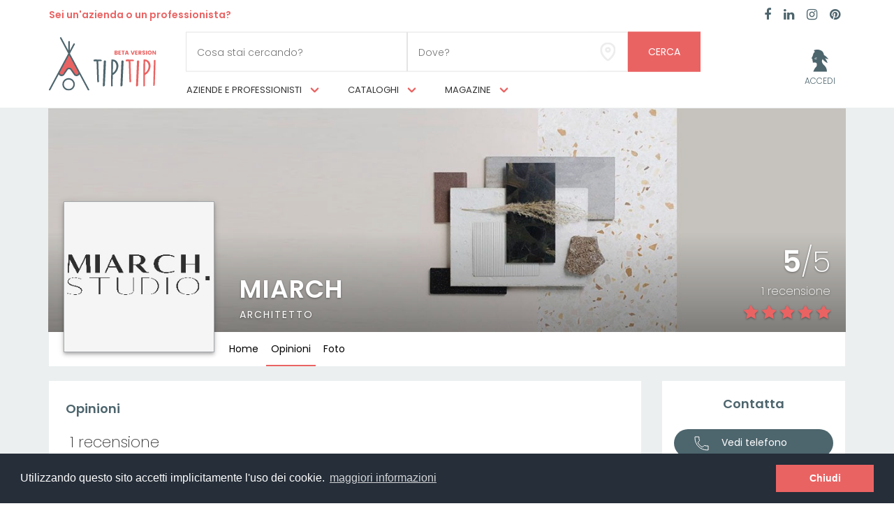

--- FILE ---
content_type: text/html; charset=UTF-8
request_url: https://www.tipitipi.it/miarch/opinioni
body_size: 12141
content:
<!DOCTYPE html>
<html lang="it">

<head>
    <meta charset="utf-8">
    <meta name="viewport" content="width=device-width, initial-scale=1, maximum-scale=1">


    
    <title>MIARCH | Aziende per la Casa | TipiTipi</title>
    <meta name="description" content="Devi ristrutturare / arredare casa? MIARCH. Scegli fra migliaia di Aziende, Professionisti, Produttori e Rivenditori; ricerca per Area Geografica e Competenze.">

    

    <link rel="stylesheet" href="https://www.tipitipi.it/frontend/css/style.css?20181130" id="maincss">

    
    <script src="https://cdnjs.cloudflare.com/ajax/libs/vue/2.4.2/vue.js"></script>

    

    <link rel="stylesheet" type="text/css" href="//cdnjs.cloudflare.com/ajax/libs/cookieconsent2/3.0.3/cookieconsent.min.css" />
    <script src="//cdnjs.cloudflare.com/ajax/libs/cookieconsent2/3.0.3/cookieconsent.min.js"></script>
    <script>
        window.addEventListener("load", function(){
            window.cookieconsent.initialise({
                "palette": {
                    "popup": {
                        "background": "#252e39"
                    },
                    "button": {
                        "background": "#ea6363",
                        "text": "#ffffff"
                    }
                },
                "content": {
                    "message": "Utilizzando questo sito accetti implicitamente l'uso dei cookie. ",
                    "dismiss": "Chiudi",
                    "link": "maggiori informazioni",
                    "href": "https://www.iubenda.com/privacy-policy/8183196/cookie-policy"
                }
            })});
    </script>

        
    

</head>

<body>


<div class="wrapper">
    <div class="tipi-loading fit fixed" style="display: block;" v-show="loading">
        <div class="fit-overlay"></div>
        <div class="tipi-loading__loader" style="background-image: url('https://www.tipitipi.it/frontend/img/rolling.svg');"></div>
    </div>

    <div class="tipi-menu-toggle fit-overlay"></div>

    <header>
        
    
        <div class="main-header bg-white border-color-light-gray bb-1">
            <div class="container full-height">

                <div class="relative full-height">
                    <div class="absolute left top bottom pl-110">

                        <div class="absolute left absolute-centerY full-width mt-10">
                            
                            <a href="https://www.tipitipi.it" title="TipiTipi" class="logo">
                                <img
                                    src="https://www.tipitipi.it/img/logo/tipitipi-logo-color.svg"
                                    alt="TipiTipi"
                                    class="full-width logo"
                                >
                            </a>
                            
                        </div>
                    </div>

                    <div class="fit ml-110 mr-50">

                        <div class="absolute left right absolute-centerY z-index-1 pl-30 pr-30 mt-n-2">
                            
                            <div class="">
                                <div class="row">
                                    <div class="col-lg-11">
                                        <div
            class="tipi-search-bar tipi-search-bar--no-shadow"
            data-url="https://www.tipitipi.it/incrementalsearch"

            data-save-geolocation-url="https://www.tipitipi.it/geolocation"

            data-nogeo="Impossibile recuperare la posizione attuale."

                        data-typology="1"
            
            
                        data-where=""
            data-lat="41.900787"
            data-lng="12.495478"

                        >

        <form action="https://www.tipitipi.it/ricerca" method="get" autocomplete="off" @submit="onSubmit">
        <div class="">
            <template v-for="param in params">
                <input type="hidden" :name="param.name" :value="param.value">
            </template>
            <input type="hidden" name="where" :value="where">
            <input type="hidden" name="lat" :value="geo.lat">
            <input type="hidden" name="lng" :value="geo.lng">

            <input type="hidden" name="word" :value="word">

            <template v-if="categories">
                <template v-for="category in categories[typology]">
                    <input type="hidden" :name="'category['+typology+'][]'" :value="category">
                </template>
            </template>

            <div class="col-sm-5">
                <div class="row">

                    <div class="tipi-input tipi-input--boxed" :class="{'loading': !!$parent.tipsLoading}">
                        <div class="mdl-textfield mdl-textfield--floating-label full-width" :class="{'is-dirty': !!$parent.query || !isEmpty || isFocus, 'is-invalid': $parent.invalidWord}">
                            <input
                                    type="text"
                                    class="mdl-textfield__input"
                                    id="searchQuery"
                                    name="queryWord"
                                    autocomplete="off" autocorrect="off" autocapitalize="off"

                                @keyup="$parent.onWordWrite"
                                
                                @focus="$parent.onWordFocus"
                                @blur="$parent.onWordBlur"
                                v-model="$parent.query"
                                required
                            >
                            <label class="mdl-textfield__label" for="searchQuery">Cosa stai cercando?</label>
                            <span class="mdl-textfield__error" v-html="">error</span>
                        </div>
                        <div class="tipi-input__loading text-right p-10">
                            <div class="mdl-spinner mdl-spinner--single-color mdl-js-spinner is-active"></div>
                        </div>
                    </div>

                </div>
            </div>
            <div class="col-sm-5">
                <div class="row">
                    <div class="tipi-input tipi-input--boxed" :class="{'loading': !!$parent.geoLoading}">
                        <div class="mdl-textfield mdl-textfield--floating-label full-width" :class="{'is-dirty': !!$parent.street || !isEmpty || isFocus, 'is-invalid': $parent.invalidWhere}">
                            <input
                                    type="text"
                                    class="mdl-textfield__input "
                                    id="searchStreet"
                                    name="street"
                                    autocomplete="off" autocorrect="off" autocapitalize="off"

                                    @keydown="$parent.onStreetWrite"
                                    @focus="$parent.onStreetFocus"
                                    @blur="$parent.onStreetBlur"
                                    v-model="$parent.street"

                                    :required="changed"

                                    @change="onChange"
                                    required
                            >
                            <label class="mdl-textfield__label" for="searchStreet">Dove?</label>
                            <span class="mdl-textfield__error" v-html=""></span>
                        </div>
                        <div class="tipi-input__loading text-right p-10">
                            <div class="mdl-spinner mdl-spinner--single-color mdl-js-spinner is-active"></div>
                        </div>
                    </div>
                </div>
                <template v-if="!geoLoading">
                    <button
                            class="tipi-submit tipi-submit--icon full-height"
                            type="button"

                            data-toggle="tooltip"
                            title="Trova la tua posizione"
                            data-placement="bottom"

                            style="position: absolute; right: 0; top: 0; bottom: 0; border-left: solid 0px;"

                        @click="onClickGeolocation"
                        :disabled="disableGeoLocation || geoLoading"
                    >
                        <span class="fit">
                            <img src="https://www.tipitipi.it/frontend/img/icons/geolocation.svg" alt="geolocation" class="fit absolute-centerX full-height">
                        </span>
                    </button>
                </template>
            </div>
            <div class="col-sm-2">
                <div class="row">
                    <button
                            type="submit"
                            class="tipi-submit tipi-submit--secondary  pl-20 pr-20"
                            :disabled="isLoading"
                    >
                        <span class="h5 uppercase">
                            Cerca
                        </span>
                    </button>
                </div>
            </div>
        </div>
        <div class="row">
            <template v-if="showTips">
                <div class="col-sm-10">
                    <div class="">
                        <div class="tipi-autocomplete absolute">
                            <template v-if="!!tips && !!tips.length">
                                <ul>
                                    <template v-for="tip in tips">
                                        <li>
                                            <a href="#" @mousedown="onSuggestionClick(tip, $event)">
                                            <span>{{ tip.word }}</span> in <span class="font-secondary">{{ tip.typologyLabel || tip.areaLabel }}</span>
                                            </a>
                                        </li>
                                    </template>
                                </ul>
                            </template>
                            
                            <template v-else>
                                <template v-if="!tipsLoading">
                                    <div class="h5 font-secondary semi-bold bg-white text-center pt-5 pb-5 pl-10 pr-10 m-0">Nessun risultato trovato</div>
                                </template>
                            </template>
                        </div>
                    </div>
                </div>
            </template>

            <template v-if="showPlaces">
                <div class="col-sm-8 col-sm-offset-4">
                    <div class="">
                        <div class="absolute tipi-autocomplete">
                            <template v-if="!!places && !!places.length">
                                <ul>
                                    <template v-for="place in places">
                                        <li>
                                            <a href="#" class="font-black" @mousedown="onSelectPlace(place, $event)">{{ place.text }}</a>
                                        </li>
                                    </template>

                                </ul>
                            </template>
                            <template v-else>
                                <template v-if="!geoLoading">
                                    <div class="h5 font-secondary semi-bold bg-white text-center pt-5 pb-5 pl-10 pr-10 m-0">Nessun risultato trovato</div>
                                </template>
                            </template>
                        </div>
                    </div>
                </div>
            </template>
        </div>
        </form>
    </div>

                                    </div>
                                </div>

                            </div>
                            
                        </div>

                        <div class="absolute bottom left right pl-20 pr-0">
                            <div>
                                <div class="tipi-menu relative tipi-menu--black mt-5">
    <div class="tipi-menu__item with-content">

        <a class="tipi-menu__item__label block " href="https://www.tipitipi.it/aziende-professionisti" @mouseover="closed = 0;">
            Aziende e professionisti
            <span class="tipi-icon tipi-icon--xsmall ml-7">
                <img src="https://www.tipitipi.it/frontend/img/icons/down-chevron.svg" alt="" class="tipi-icon_icon">
            </span>
        </a>

        <div class="tipi-menu__content" :class="{ 'hidden': closed, 'tipi-menu__content--full': fullMode == 1 }">
            <div class="row">
                <div class="tipi-menu__content__list col-sm-8">
                    <span class="block h5 bold uppercase pb-10">Professionisti e Imprese di servizi</span>

                    <div class="row">
                        <div class="col-sm-6">
                                                                                                                            <a
                                            href="https://www.tipitipi.it/ricerca/architetti"
                                            class="block h5 font-primary light capitalize"
                                            id="1"
                                    >
                                        Architetto 
                                    </a>
                                                                                                                                                                <a
                                            href="https://www.tipitipi.it/ricerca/arredatore"
                                            class="block h5 font-primary light capitalize"
                                            id="28"
                                    >
                                        Arredatore 
                                    </a>
                                                                                                                                                                <a
                                            href="https://www.tipitipi.it/ricerca/designer-dinterni"
                                            class="block h5 font-primary light capitalize"
                                            id="2"
                                    >
                                        Designer D&#039;interni 
                                    </a>
                                                                                                                                                                <a
                                            href="https://www.tipitipi.it/ricerca/ditte-di-traslochi"
                                            class="block h5 font-primary light capitalize"
                                            id="26"
                                    >
                                        Ditta Di Traslochi 
                                    </a>
                                                                                                                                                                <a
                                            href="https://www.tipitipi.it/ricerca/elettricisti"
                                            class="block h5 font-primary light capitalize"
                                            id="17"
                                    >
                                        Elettricista 
                                    </a>
                                                                                                                                                                <a
                                            href="https://www.tipitipi.it/ricerca/fabbri"
                                            class="block h5 font-primary light capitalize"
                                            id="11"
                                    >
                                        Fabbro 
                                    </a>
                                                                                                                                                                <a
                                            href="https://www.tipitipi.it/ricerca/falegnami"
                                            class="block h5 font-primary light capitalize"
                                            id="10"
                                    >
                                        Falegname 
                                    </a>
                                                                                                                                                                <a
                                            href="https://www.tipitipi.it/ricerca/geometri"
                                            class="block h5 font-primary light capitalize"
                                            id="4"
                                    >
                                        Geometra 
                                    </a>
                                                                                                                                                                <a
                                            href="https://www.tipitipi.it/ricerca/giardinieri"
                                            class="block h5 font-primary light capitalize"
                                            id="16"
                                    >
                                        Giardiniere 
                                    </a>
                                                                                                                                                                <a
                                            href="https://www.tipitipi.it/ricerca/idraulici-e-termoidraulici"
                                            class="block h5 font-primary light capitalize"
                                            id="21"
                                    >
                                        Idraulico e Termoidraulico 
                                    </a>
                                                                                        </div><div class="col-sm-6">
                                                                                                                                <a
                                            href="https://www.tipitipi.it/ricerca/imbianchini-e-decoratori"
                                            class="block h5 font-primary light capitalize"
                                            id="7"
                                    >
                                        Imbianchino e Decoratore 
                                    </a>
                                                                                                                                                                <a
                                            href="https://www.tipitipi.it/ricerca/impiantisti-fotovoltaicienergia-solare"
                                            class="block h5 font-primary light capitalize"
                                            id="19"
                                    >
                                        Impiantista Fotovoltaico/Solare 
                                    </a>
                                                                                                                                                                <a
                                            href="https://www.tipitipi.it/ricerca/imprese-di-pulizie"
                                            class="block h5 font-primary light capitalize"
                                            id="41"
                                    >
                                        Impresa di pulizia 
                                    </a>
                                                                                                                                                                <a
                                            href="https://www.tipitipi.it/ricerca/imprese-edili"
                                            class="block h5 font-primary light capitalize"
                                            id="24"
                                    >
                                        Impresa Edile 
                                    </a>
                                                                                                                                                                <a
                                            href="https://www.tipitipi.it/ricerca/ingegneri"
                                            class="block h5 font-primary light capitalize"
                                            id="3"
                                    >
                                        Ingegnere 
                                    </a>
                                                                                                                                                                <a
                                            href="https://www.tipitipi.it/ricerca/restauratori"
                                            class="block h5 font-primary light capitalize"
                                            id="22"
                                    >
                                        Restauratore 
                                    </a>
                                                                                                                                                                <a
                                            href="https://www.tipitipi.it/ricerca/serramentisti"
                                            class="block h5 font-primary light capitalize"
                                            id="9"
                                    >
                                        Serramentista 
                                    </a>
                                                                                                                                                                <a
                                            href="https://www.tipitipi.it/ricerca/tappezzieri"
                                            class="block h5 font-primary light capitalize"
                                            id="15"
                                    >
                                        Tappezziere 
                                    </a>
                                                                                                                                                                <a
                                            href="https://www.tipitipi.it/ricerca/vetrai"
                                            class="block h5 font-primary light capitalize"
                                            id="13"
                                    >
                                        Vetraio 
                                    </a>
                                                                                                                    </div>
                    </div>
                </div>
                <div class="tipi-menu__content__list col-sm-4">
                    <span class="block h5 bold uppercase pb-10">Produttori e rivenditori</span>
                                                                        <a
                                    href="https://www.tipitipi.it/ricerca/arredamento"
                                    class="block h5 font-primary light capitalize"
                                    id="29"
                            >
                                Arredamento 
                            </a>
                                                                                                <a
                                    href="https://www.tipitipi.it/ricerca/bagno"
                                    class="block h5 font-primary light capitalize"
                                    id="30"
                            >
                                Arredo Bagno 
                            </a>
                                                                                                <a
                                    href="https://www.tipitipi.it/ricerca/bricolage"
                                    class="block h5 font-primary light capitalize"
                                    id="42"
                            >
                                Bricolage 
                            </a>
                                                                                                <a
                                    href="https://www.tipitipi.it/ricerca/cucina"
                                    class="block h5 font-primary light capitalize"
                                    id="31"
                            >
                                Cucina 
                            </a>
                                                                                                <a
                                    href="https://www.tipitipi.it/ricerca/decorazione"
                                    class="block h5 font-primary light capitalize"
                                    id="34"
                            >
                                Decorazione 
                            </a>
                                                                                                <a
                                    href="https://www.tipitipi.it/ricerca/giardini-e-terrazzi"
                                    class="block h5 font-primary light capitalize"
                                    id="32"
                            >
                                Giardini e terrazzi 
                            </a>
                                                                                                <a
                                    href="https://www.tipitipi.it/ricerca/illuminazione"
                                    class="block h5 font-primary light capitalize"
                                    id="33"
                            >
                                Illuminazione 
                            </a>
                                                                                                <a
                                    href="https://www.tipitipi.it/ricerca/pavimenti-e-rivestimenti"
                                    class="block h5 font-primary light capitalize"
                                    id="35"
                            >
                                Pavimenti e rivestimenti 
                            </a>
                                                                                                <a
                                    href="https://www.tipitipi.it/ricerca/porte-e-finestre"
                                    class="block h5 font-primary light capitalize"
                                    id="36"
                            >
                                Porte e finestre 
                            </a>
                                                                                                <a
                                    href="https://www.tipitipi.it/ricerca/riscaldamento-e-climatizzazione"
                                    class="block h5 font-primary light capitalize"
                                    id="37"
                            >
                                Riscaldamento e Climatizzazione 
                            </a>
                                                                                                <a
                                    href="https://www.tipitipi.it/ricerca/scale-e-ascensori"
                                    class="block h5 font-primary light capitalize"
                                    id="38"
                            >
                                Scale e Ascensori 
                            </a>
                                                                                                <a
                                    href="https://www.tipitipi.it/ricerca/sicurezza-e-domotica"
                                    class="block h5 font-primary light capitalize"
                                    id="39"
                            >
                                Sicurezza e domotica 
                            </a>
                                            
                </div>
            </div>

        </div>
    </div>
    <div class="tipi-menu__item with-content">
        <a href="https://www.tipitipi.it/cataloghi-arredamento-ristrutturazione-casa" class="tipi-menu__item__label center-block " @mouseover="closed = 0;">
            Cataloghi
            <span class="tipi-icon tipi-icon--xsmall ml-7">
                <img src="https://www.tipitipi.it/frontend/img/icons/down-chevron.svg" alt="" class="tipi-icon_icon">
            </span>
        </a>

        <div class="tipi-menu__content" :class="{ 'hidden': closed, 'tipi-menu__content--full': fullMode == 2 }">
            <div class="row">
                <div class="tipi-menu__content__list col-sm-12">
                    <span class="block h5 bold uppercase pb-10">Cataloghi</span>
                                        <div class="row">
                        <div class="col-sm-4">
                                                                                                                                                            <a
                                            href="https://www.tipitipi.it/cataloghi-arredamento-ristrutturazione-casa/arredamento"
                                            class="block h5 font-primary light capitalize" id="1"

                                            data-area="cataloghi"
                                            data-area-label="cataloghi"
                                            data-section="categories"
                                            data-word="arredamento"
                                            data-query="Arredamento"
                                            data-url="https://www.tipitipi.it/cataloghi-arredamento-ristrutturazione-casa"
                                    >
                                        Arredamento
                                    </a>
                                                                                                                                                                <a
                                            href="https://www.tipitipi.it/cataloghi-arredamento-ristrutturazione-casa/bagno"
                                            class="block h5 font-primary light capitalize" id="7"

                                            data-area="cataloghi"
                                            data-area-label="cataloghi"
                                            data-section="categories"
                                            data-word="bagno"
                                            data-query="Bagno"
                                            data-url="https://www.tipitipi.it/cataloghi-arredamento-ristrutturazione-casa"
                                    >
                                        Bagno
                                    </a>
                                                                                                                                                                <a
                                            href="https://www.tipitipi.it/cataloghi-arredamento-ristrutturazione-casa/cucina"
                                            class="block h5 font-primary light capitalize" id="16"

                                            data-area="cataloghi"
                                            data-area-label="cataloghi"
                                            data-section="categories"
                                            data-word="cucina"
                                            data-query="Cucina"
                                            data-url="https://www.tipitipi.it/cataloghi-arredamento-ristrutturazione-casa"
                                    >
                                        Cucina
                                    </a>
                                                                                                                                                                <a
                                            href="https://www.tipitipi.it/cataloghi-arredamento-ristrutturazione-casa/giardini-e-terrazzi"
                                            class="block h5 font-primary light capitalize" id="22"

                                            data-area="cataloghi"
                                            data-area-label="cataloghi"
                                            data-section="categories"
                                            data-word="giardini-e-terrazzi"
                                            data-query="Giardini e Terrazzi"
                                            data-url="https://www.tipitipi.it/cataloghi-arredamento-ristrutturazione-casa"
                                    >
                                        Giardini e Terrazzi
                                    </a>
                                                                                                                        </div><div class="col-sm-4">
                                                                                                    <a
                                            href="https://www.tipitipi.it/cataloghi-arredamento-ristrutturazione-casa/illuminazione"
                                            class="block h5 font-primary light capitalize" id="29"

                                            data-area="cataloghi"
                                            data-area-label="cataloghi"
                                            data-section="categories"
                                            data-word="illuminazione"
                                            data-query="Illuminazione"
                                            data-url="https://www.tipitipi.it/cataloghi-arredamento-ristrutturazione-casa"
                                    >
                                        Illuminazione
                                    </a>
                                                                                                                                                                <a
                                            href="https://www.tipitipi.it/cataloghi-arredamento-ristrutturazione-casa/decorazione"
                                            class="block h5 font-primary light capitalize" id="32"

                                            data-area="cataloghi"
                                            data-area-label="cataloghi"
                                            data-section="categories"
                                            data-word="decorazione"
                                            data-query="Decorazione"
                                            data-url="https://www.tipitipi.it/cataloghi-arredamento-ristrutturazione-casa"
                                    >
                                        Decorazione
                                    </a>
                                                                                                                                                                <a
                                            href="https://www.tipitipi.it/cataloghi-arredamento-ristrutturazione-casa/pavimenti-e-rivestimenti"
                                            class="block h5 font-primary light capitalize" id="38"

                                            data-area="cataloghi"
                                            data-area-label="cataloghi"
                                            data-section="categories"
                                            data-word="pavimenti-e-rivestimenti"
                                            data-query="Pavimenti e Rivestimenti"
                                            data-url="https://www.tipitipi.it/cataloghi-arredamento-ristrutturazione-casa"
                                    >
                                        Pavimenti e Rivestimenti
                                    </a>
                                                                                                                                                                <a
                                            href="https://www.tipitipi.it/cataloghi-arredamento-ristrutturazione-casa/porte-scale-e-finestre"
                                            class="block h5 font-primary light capitalize" id="41"

                                            data-area="cataloghi"
                                            data-area-label="cataloghi"
                                            data-section="categories"
                                            data-word="porte-scale-e-finestre"
                                            data-query="Porte, Scale e Finestre"
                                            data-url="https://www.tipitipi.it/cataloghi-arredamento-ristrutturazione-casa"
                                    >
                                        Porte, Scale e Finestre
                                    </a>
                                                                                                                        </div><div class="col-sm-4">
                                                                                                    <a
                                            href="https://www.tipitipi.it/cataloghi-arredamento-ristrutturazione-casa/tech"
                                            class="block h5 font-primary light capitalize" id="46"

                                            data-area="cataloghi"
                                            data-area-label="cataloghi"
                                            data-section="categories"
                                            data-word="tech"
                                            data-query="Tech"
                                            data-url="https://www.tipitipi.it/cataloghi-arredamento-ristrutturazione-casa"
                                    >
                                        Tech
                                    </a>
                                                                                                                                                                <a
                                            href="https://www.tipitipi.it/cataloghi-arredamento-ristrutturazione-casa/riscaldamento-e-climatizzazione"
                                            class="block h5 font-primary light capitalize" id="49"

                                            data-area="cataloghi"
                                            data-area-label="cataloghi"
                                            data-section="categories"
                                            data-word="riscaldamento-e-climatizzazione"
                                            data-query="Riscaldamento e Climatizzazione"
                                            data-url="https://www.tipitipi.it/cataloghi-arredamento-ristrutturazione-casa"
                                    >
                                        Riscaldamento e Climatizzazione
                                    </a>
                                                                                    </div>
                    </div>

                </div>
            </div>

            
        </div>

    </div>
    
    <div class="tipi-menu__item with-content">
        <a href="https://www.tipitipi.it/magazine" class="tipi-menu__item__label center-block" @mouseover="closed = 0;">
            Magazine
            <span class="tipi-icon tipi-icon--xsmall ml-7">
                <img src="https://www.tipitipi.it/frontend/img/icons/down-chevron.svg" alt="" class="tipi-icon_icon">
            </span>
        </a>

        <div class="tipi-menu__content magazine" :class="{ 'hidden': closed, 'tipi-menu__content--full': fullMode == 2 }">
            <div class="row">
                <div class="tipi-menu__content__list col-sm-12">
                    <div class="row">
                        <div class="col-sm-12 text-right">
                                                        								<a
	                                href="https://www.tipitipi.it/magazine/category/arredare/"
	                                class="block h5 font-primary light capitalize" id="Arredare"
	
	                                data-area="magazine"
	                                data-area-label="magazine"
	                                data-section="categories"
	                                data-word="Arredare"
	                                data-query="Arredare"
	                                data-url="https://www.tipitipi.it/magazine/category/arredare/"
                                >
                                    Arredare
                                </a>
                            								<a
	                                href="https://www.tipitipi.it/magazine/category/decorare-e-fai-da-te/"
	                                class="block h5 font-primary light capitalize" id="Decorare e fai da te"
	
	                                data-area="magazine"
	                                data-area-label="magazine"
	                                data-section="categories"
	                                data-word="Decorare e fai da te"
	                                data-query="Decorare e fai da te"
	                                data-url="https://www.tipitipi.it/magazine/category/decorare-e-fai-da-te/"
                                >
                                    Decorare e fai da te
                                </a>
                            								<a
	                                href="https://www.tipitipi.it/magazine/category/eventi-e-fiere/"
	                                class="block h5 font-primary light capitalize" id="Eventi e Fiere"
	
	                                data-area="magazine"
	                                data-area-label="magazine"
	                                data-section="categories"
	                                data-word="Eventi e Fiere"
	                                data-query="Eventi e Fiere"
	                                data-url="https://www.tipitipi.it/magazine/category/eventi-e-fiere/"
                                >
                                    Eventi e Fiere
                                </a>
                            								<a
	                                href="https://www.tipitipi.it/magazine/category/giardini-e-terrazzi/"
	                                class="block h5 font-primary light capitalize" id="Giardini e terrazzi"
	
	                                data-area="magazine"
	                                data-area-label="magazine"
	                                data-section="categories"
	                                data-word="Giardini e terrazzi"
	                                data-query="Giardini e terrazzi"
	                                data-url="https://www.tipitipi.it/magazine/category/giardini-e-terrazzi/"
                                >
                                    Giardini e terrazzi
                                </a>
                            								<a
	                                href="https://www.tipitipi.it/magazine/category/guide-alla-ristrutturazione/"
	                                class="block h5 font-primary light capitalize" id="Guide alla ristrutturazione"
	
	                                data-area="magazine"
	                                data-area-label="magazine"
	                                data-section="categories"
	                                data-word="Guide alla ristrutturazione"
	                                data-query="Guide alla ristrutturazione"
	                                data-url="https://www.tipitipi.it/magazine/category/guide-alla-ristrutturazione/"
                                >
                                    Guide alla ristrutturazione
                                </a>
                            								<a
	                                href="https://www.tipitipi.it/magazine/category/normative-e-leggi/"
	                                class="block h5 font-primary light capitalize" id="Normative e leggi"
	
	                                data-area="magazine"
	                                data-area-label="magazine"
	                                data-section="categories"
	                                data-word="Normative e leggi"
	                                data-query="Normative e leggi"
	                                data-url="https://www.tipitipi.it/magazine/category/normative-e-leggi/"
                                >
                                    Normative e leggi
                                </a>
                                                    </div>
                    </div>

                </div>
            </div>

            
        </div>

    </div>
   

</div>                            </div>
                        </div>

                    </div>

                    <div class="absolute right top bottom pr-50">

                        
                        <div class="absolute left right absolute-centerY full-width text-right pt-15 mt-10">
                            <div class="dropdown pull-right">
                                                                    <a href="https://www.tipitipi.it/login" >
                                        <div class="tipi-icon tipi-icon--small mr-10">
                                            <img src="https://www.tipitipi.it/img/icons/user.svg" class="tipi-icon__icon center-block img-responsive m-0" >
                                            <div class="h6 light font-primary uppercase text-center mt-5">
                                                Accedi
                                            </div>
                                        </div>
                                    </a>
                                                            </div>
                        </div>
                        

                    </div>

                    <div class="absolute left text-center">
                        <div class="h5 line-height-25 mt-3 mb-0">
                            <a href="https://www.tipitipi.it/pacchetti-aziende-professionisti">
                                <span class="h5 light font-secondary bold">
                                    Sei un'azienda o un professionista?
                                </span>
                            </a>
                        </div>
                    </div>

                    <div class="absolute right text-right">
                        <div class="mt-8">
                            <a href="https://www.facebook.com/TipiTipiItalia/" target="_blank" class="m-5" title="Facebook" rel="nofollow">
                            <span class="h4 font-primary m-0">
                                <i class="fa fa-facebook" aria-hidden="true"></i>
                            </span>
                            </a>
                            <a href="https://www.linkedin.com/company/tipi-tipi-italia/" target="_blank" class="m-5" title="Linkedin" rel="nofollow">
                            <span class="h4 font-primary m-0">
                                <i class="fa fa-linkedin" aria-hidden="true"></i>
                            </span>
                            </a>
                            <a href="https://www.instagram.com/tipitipi_italia/" target="_blank" class="m-5" title="Instagram" rel="nofollow">
                            <span class="h4 font-primary m-0">
                                <i class="fa fa-instagram" aria-hidden="true"></i>
                            </span>
                            </a>
                            <a href="https://it.pinterest.com/tipitipiitalia/ " target="_blank" class="m-5" title="Pinterest" rel="nofollow">
                            <span class="h4 font-primary m-0">
                                <i class="fa fa-pinterest" aria-hidden="true"></i>
                            </span>
                            </a>
                        </div>
                    </div>
                </div>
            </div>
        </div>
    
    </header>


    <!-- Main section-->
    <section class="content  ">
            <div class="bg-light-gray">
        <div class="relative bg-cover tipi-company-cover" >

    

    <div class="container relative full-height ">

        <div class="fit ml-10 mr-10">
            <div class="fit bg-cover" style="background-image: url(/uploads/retails/cover/17837-miarch-1521289489.jpg);"></div>
            <div class="fit cover-border"></div>
        </div>

        <div class="absolute full-width pl-15 z-index-1 pr-35">
            <div class="row">
                <div class="col-sm-7">
                                    </div>
                <div class="col-sm-5 ">
                    <div class="text-right">
                                                    
                            <div style="display: none;">
                                <div class="tipi-form-ajax" id="socialForm" data-component="FormAjax">
    <form action="https://www.tipitipi.it/services/17837/updatePersonalData" method="POST" @submit.prevent="submit">
        <input type="hidden" name="referral" value="https://www.tipitipi.it/miarch/opinioni">

        
        
        
                                <div class="row">
                            <div class="col-sm-4">
                    <div class="tipi-input">
                        <div class="mdl-textfield mdl-js-textfield mdl-textfield--floating-label">
                            <input
                                    class="mdl-textfield__input"
                                    type="text"
                                    id="edit-website-facebook"
                                    name="social_link[facebook]"
                                    value=""
                            >
                            <label class="mdl-textfield__label" for="ledit-website-facebook">Link facebook</label>
                        </div>
                    </div>
                </div>
                            <div class="col-sm-4">
                    <div class="tipi-input">
                        <div class="mdl-textfield mdl-js-textfield mdl-textfield--floating-label">
                            <input
                                    class="mdl-textfield__input"
                                    type="text"
                                    id="edit-website-linkedin"
                                    name="social_link[linkedin]"
                                    value=""
                            >
                            <label class="mdl-textfield__label" for="ledit-website-linkedin">Link linkedin</label>
                        </div>
                    </div>
                </div>
                            <div class="col-sm-4">
                    <div class="tipi-input">
                        <div class="mdl-textfield mdl-js-textfield mdl-textfield--floating-label">
                            <input
                                    class="mdl-textfield__input"
                                    type="text"
                                    id="edit-website-instagram"
                                    name="social_link[instagram]"
                                    value=""
                            >
                            <label class="mdl-textfield__label" for="ledit-website-instagram">Link instagram</label>
                        </div>
                    </div>
                </div>
                            <div class="col-sm-4">
                    <div class="tipi-input">
                        <div class="mdl-textfield mdl-js-textfield mdl-textfield--floating-label">
                            <input
                                    class="mdl-textfield__input"
                                    type="text"
                                    id="edit-website-twitter"
                                    name="social_link[twitter]"
                                    value=""
                            >
                            <label class="mdl-textfield__label" for="ledit-website-twitter">Link twitter</label>
                        </div>
                    </div>
                </div>
                            <div class="col-sm-4">
                    <div class="tipi-input">
                        <div class="mdl-textfield mdl-js-textfield mdl-textfield--floating-label">
                            <input
                                    class="mdl-textfield__input"
                                    type="text"
                                    id="edit-website-pinterest"
                                    name="social_link[pinterest]"
                                    value=""
                            >
                            <label class="mdl-textfield__label" for="ledit-website-pinterest">Link pinterest</label>
                        </div>
                    </div>
                </div>
                            <div class="col-sm-4">
                    <div class="tipi-input">
                        <div class="mdl-textfield mdl-js-textfield mdl-textfield--floating-label">
                            <input
                                    class="mdl-textfield__input"
                                    type="text"
                                    id="edit-website-youtube"
                                    name="social_link[youtube]"
                                    value=""
                            >
                            <label class="mdl-textfield__label" for="ledit-website-youtube">Link youtube</label>
                        </div>
                    </div>
                </div>
                        </div>
        
        <div
                class="h6 mt-10 mb-10"
                :class="{'font-secondary': isError, 'font-primary': !isError}"
                v-if="msg"
                v-html="msg"
        ></div>

        <div class="text-center mt-20">
            <button
                type="submit"
                class="tipi-button tipi-button--primary text-center pl-30 pr-30"
                :disabled="loading"
            >
                <span>SALVA</span>
            </button>
        </div>

    </form>

</div>                            </div>
                                            </div>
                    <div class="text-right mt-15">
                                                                                                                                                                    </div>
                </div>
            </div>
        </div>

        <div class="absolute bottom left right h1 mt-0 mb-0 ml-10 mr-10 height-60">

            <div class="clearfix">

                <div class="relative pull-left width-60 height-60" id="retailPhoto">

                                                <div class="fit bg-white mdl-shadow--4dp b-1 border-color-silver mt-8 mb-n-8">
                                <img src="/uploads/retails/thumbs/17837-miarch-1521287384.jpg" alt="MIARCH" class="absolute absolute-center max-full-width">
                                <img src="https://www.tipitipi.it/frontend/img/ratio_1to1.png" alt="MIARCH" class="invisible img-responsive full-width">
                            </div>
                                            </div>
                <div class="relative pull-left height-60 width-180">
                    <div class="absolute bottom left text-shadow ml-10">
                        <h1 class="bold font-white h1 bold" style="letter-spacing:1px;">MIARCH</h1>
                        <h2 class="font-white text-uppercase pb-5 h5" style="letter-spacing: 2px;">Architetto</h2>

                                            </div>
                </div>

                                    <div class="relative pull-right height-60">
                        <div class="absolute bottom right width-60 text-shadow pb-1">

                            <a
                                    class="tipi-edit-link white-hover"
                                                                    href="#loginAlert"
                                    @click.prevent="showEdit('#loginAlert', 'Effettua il login')"
                                                            >
                                <div class="h1 light font-white text-right">
                                    <span class="large font-white">
                                        <b class="bold">5</b><span class="super-light">/5</span>
                                    </span>
                                </div>
                                <div class="p poppins super-light font-white text-right">
                                    1 recensione
                                </div>
                                <div class="h3 text-right mt-5 mb-5">
                                                                            <i
                                                class="fa fa-star font-secondary"
                                                aria-hidden="true"
                                        ></i>
                                                                            <i
                                                class="fa fa-star font-secondary"
                                                aria-hidden="true"
                                        ></i>
                                                                            <i
                                                class="fa fa-star font-secondary"
                                                aria-hidden="true"
                                        ></i>
                                                                            <i
                                                class="fa fa-star font-secondary"
                                                aria-hidden="true"
                                        ></i>
                                                                            <i
                                                class="fa fa-star font-secondary"
                                                aria-hidden="true"
                                        ></i>
                                                                    </div>
                            </a>

                        </div>

                    </div>
                            </div>


        </div>
    </div>
</div>




<div class="">

    <div class="container ">

        <div class="" data-top="60" data-selector="#stickyHeader" :style="'min-height: '+height+'px;'">

            <div class="bg-white" :class="{'fixed left right z-index-10': isSticky}" :style="isSticky ? 'top: 60px;' : ''" id="stickyHeader">
                <div class="row">
                                            <div class="pull-left h1 width-60 ml-5 mr-5">
                        </div>
                                        <div class="pull-left ml-5 mr-5">
                        <div class="pl-5 pr-5&quot;" id="retailSubmenu">
                            <div class="tipi-submenu">
    <ul class="list-inline no-wrap">
        <li class="" id="menuItemHome">
            <a href="https://www.tipitipi.it/miarch" class="h5 ml-5 mr-5 center-block line-height-35 full-height text-center mt-0 mb-0">
                Home
            </a>
        </li>
        <li class="active" id="menuItemComments">
            <a
                    href="https://www.tipitipi.it/miarch/opinioni"
                                        class="h5 ml-5 mr-5 center-block line-height-35 full-height text-center mt-0 mb-0"
            >
                Opinioni
            </a>
        </li>
                            <li class="" id="menuItemPhoto">
                <a href="https://www.tipitipi.it/miarch/foto" class="h5 ml-5 mr-5 center-block line-height-35 full-height text-center mt-0 mb-0">
                    Foto
                </a>
            </li>
                                            </ul>
</div>



                        </div>
                    </div>

                    
                </div>
            </div>

        </div>

    </div>

</div>


        <div id="!recensioni" class="absolute left right pt-50 mt-n-50 invisible"></div>

        <div class="container pt-10 pb-10">
            <div class="row">
                <div class="col-sm-9">

                    <div class="tipi-panel tipi-panel--no-shadow">
                        <h4 class="tipi-panel__title">
                            Opinioni
                        </h4>
                        <div class="tipi-panel__content">

                            <div class="">
                                <h3 class="h3 super-light mt-0 mb-10">&nbsp;1 recensione</h3>

                                                                                                            <a
                                                class="tipi-button tipi-button--primary pl-10 pr-10"
                                                href="https://www.tipitipi.it/login"
                                        >
                                            Scrivi una recensione
                                        </a>
                                                                                                </div>

                            <div class="mt-40">
                                <div class="row">
                                                                            <div class="col-xs-12 col-sm-6">
                                            <div class="tipi-comment ">

    <div class="row">
        <div class="col-xs-3 col-sm-3 pr-0">
            <img src="https://www.tipitipi.it/img/icons/user-default.svg" alt="" class="img-responsive img-circle border-color-silver b-1">

            <div class="h6 font-primary light text-center mt-10 mb-10">
                marta 
            </div>
        </div>
        <div class="col-xs-9 col-sm-9">
            <div class="h4 m-0">
                                    <i
                        class="fa font-secondary fa-star "
                        aria-hidden="true"
                    ></i>
                                    <i
                        class="fa font-secondary fa-star "
                        aria-hidden="true"
                    ></i>
                                    <i
                        class="fa font-secondary fa-star "
                        aria-hidden="true"
                    ></i>
                                    <i
                        class="fa font-secondary fa-star "
                        aria-hidden="true"
                    ></i>
                                    <i
                        class="fa font-secondary fa-star "
                        aria-hidden="true"
                    ></i>
                            </div>

            <h4 class="h5 font-primary bold mt-5">Professionalità, Disponibilità e Gentilezza</h4>
            <div class="h6 roboto light">
                <time datetime="2018-03-21 15:53:01">21 Marzo 2018</time>
            </div>
            <p class="h5 font-primary super-light line-height-15">Grazie alla consulenza di Miarch sono riuscita a sfruttare al meglio gli spazi della mia nuova abitazione. Sono stata estremamente soddisfatta del risultato finale che è stato ben superiore alle mie aspettative. </p>
        </div>
    </div>
    </div>




                                        </div>
                                                                                                            </div>
                            </div>

                        </div>
                    </div>


                </div>
                                    <div class="col-sm-3">
                        <div class="tipi-panel tipi-panel--no-shadow p-5">
        <h4 class="tipi-panel__title no-border text-center hidden-xs">Contatta</h4>
        <div class="tipi-panel__content">
                                                <div class="mb-10">
                        <div class="tipi-form-ajax">
                            <form action="https://www.tipitipi.it/services/17837/phone" method="post">
                                <input type="hidden" name="referral" value="https://www.tipitipi.it/miarch/opinioni">
                                <template v-if="!!disableSubmit || !!msg">
                                    <div class="tipi-button tipi-button--border opacity-1 disabled full-width">
                                        <template v-if="!!disableSubmit || !!msg">
                                            <span class="font-secondary bold letter-spacing-2 cursor-reset">
                                                {{ msg }}
                                            </span>
                                        </template>
                                        <template v-else>
                                            <span class="font-secondary bold letter-spacing-2 cursor-reset">
                                                caricamento...
                                            </span>
                                        </template>
                                    </div>
                                </template>
                                <template v-else>
                                    <button
                                            type="submit"
                                            class="tipi-button tipi-button--primary text-left full-width"
                                            @click.prevent="submit()"
                                            :disabled="!!disableSubmit || !!msg"

                                            data-ga
                                            data-ga-category="retail"
                                            data-ga-action="getPhone_logged"
                                            data-ga-label="17837"
                                    >
                                        <div class="tipi-icon">
                                            <img src="https://www.tipitipi.it/frontend/img/icons/phone.svg" alt="telefono" class="tipi-icon__icon height-15 m-0">
                                            <span class="semi-bold ml-10">
                                                <template v-if="msg">
                                                    <span>{{ msg }}</span>
                                                </template>
                                                <template v-else>
                                                    <span>Vedi telefono</span>
                                                </template>
                                            </span>
                                        </div>
                                    </button>
                                </template>
                            </form>
                        </div>
                    </div>
                                                    <div>
                        <a
                                class="tipi-edit-link tipi-button tipi-button--primary full-width text-left pl-20"

                                href="#loginAlert"
                                @click.prevent="showEdit('#loginAlert', 'Effettua il login')"

                                data-ga
                                data-ga-category="retail"
                                data-ga-action="openContact_guest"
                                data-ga-label="17837"
                        >
                            <div class="tipi-icon">
                                <img src="https://www.tipitipi.it/frontend/img/icons/pencil.svg" alt="telefono" class="tipi-icon__icon height-15 m-0">
                                <span class="semi-bold ml-10">Richiedi preventivo</span>
                            </div>
                        </a>
                    </div>
                            
        </div>
    </div>



    <div class="tipi-panel tipi-panel--no-shadow p-5">

        <h4 class="tipi-panel__title no-border text-center hidden-xs pb-0">Sito Web</h4>
        <div class="">

                                                <div class="dropdown text-center">
                        <a
                                href="#"
                                class="dropdown-toggle"

                                data-toggle="dropdown"
                                aria-haspopup="true"
                                aria-expanded="true"
                        >
                                <span class="h5 font-primary line-height-35 text-center">
                                                                            <a href="http://www.miarchstudio.com" class="link-primary" rel="nofollow" target="_blank">
                                            <span class="font-primary h5">
                                                www.miarchstudio.com
                                            </span>
                                        </a>
                                                                    </span>
                        </a>
                                            </div>
                                        </div>
    </div>


    <div class="mt-10 mb-10">
        	        <div>

                                    <a
                            class="tipi-edit-link tipi-favourite-link hover-container tipi-button full-width text-left pl-8 pr-8"

                            href="#loginAlert"
                            @click.prevent="showEdit('#loginAlert', 'Effettua il login')"
                    >
                        <div class="inline-block h3 moveY-10 pl-1 pr-5 m-0">
                            <img src="https://www.tipitipi.it/frontend/img/icons/icon-favourite-red.svg" class="hover-show">
                            <img src="https://www.tipitipi.it/frontend/img/icons/icon-favourite.svg" class="hover-hide">
                        </div>
                        <span class="h5 light">
                            Aggiungi ai preferiti
                        </span>
                        <span class="h3 semi-bold pull-right pt-1 m-0"> > </span>
                        <hr class="mb-0">
                    </a>
                

	        </div>
                <div>
            <a href="#" class="addthis_button_compact tipi-button full-width text-left pl-8 pr-8">
            <span class="h5 pr-10">
                <img src="https://www.tipitipi.it/img/icons/share.svg" alt="">
            </span>
                <span class="h5 light">Condividi sui social</span>
                <span class="h3 semi-bold pull-right pt-0 m-0"> > </span>
                <hr class="mb-0">
            </a>
        </div>
        <div class="addthis_button_compact">
            <a href="#" class="addthis_button_email tipi-button full-width text-left pl-8 pr-8">
            <span class="h5 pr-10">
                <img src="https://www.tipitipi.it/img/icons/mail.svg" alt="">
            </span>
            <span class="h5 light">
                Condividi via email
            </span>
                <span class="h3 semi-bold pull-right pt-0 m-0"> > </span>
            </a>
        </div>
    </div>

    

    <div class="mt-10 mb-10">
        <div class="tipi-panel tipi-panel--no-shadow p-5" id="ratings">
            <h4 class="tipi-panel__title no-border text-center hidden-xs">Recensioni degli utenti</h4>
            <div class="tipi-panel__content">

                <a
                    class="tipi-edit-link black-hover"
                                            href="#loginAlert"
                        @click.prevent="showEdit('#loginAlert', 'Effettua il login')"
                    
                >
                    <div class="h3 text-center">
                        <span class="font-black bold">5</span> / <span class="light">5</span>
                    </div>

                    <div class="h2 text-center">
                                                    <i
                                    class="fa font-secondary fa-star "
                                    aria-hidden="true"
                            ></i>
                                                    <i
                                    class="fa font-secondary fa-star "
                                    aria-hidden="true"
                            ></i>
                                                    <i
                                    class="fa font-secondary fa-star "
                                    aria-hidden="true"
                            ></i>
                                                    <i
                                    class="fa font-secondary fa-star "
                                    aria-hidden="true"
                            ></i>
                                                    <i
                                    class="fa font-secondary fa-star "
                                    aria-hidden="true"
                            ></i>
                                            </div>

                    <div class="text-center">
                        <span class="h6">1 recensione</span>
                    </div>
                </a>

                                <div class="mt-10">
                    <table class="table">
                                                    <tr class="font-secondary">
                                <td class="no-border">
                                    <nobr>5 stelle</nobr>
                                </td>
                                <td class="no-border full-width pl-0 pr-0">
                                    <div class="inline-block bg-secondary height-5 border-radius-5" style="width:100%;"></div>
                                </td>
                                <td class="no-border pr-0">
                                    1
                                </td>
                            </tr>
                                                    <tr class="">
                                <td class="no-border">
                                    <nobr>4 stelle</nobr>
                                </td>
                                <td class="no-border full-width pl-0 pr-0">
                                    <div class="inline-block bg-secondary height-5 border-radius-5" style="width:1%;"></div>
                                </td>
                                <td class="no-border pr-0">
                                    0
                                </td>
                            </tr>
                                                    <tr class="">
                                <td class="no-border">
                                    <nobr>3 stelle</nobr>
                                </td>
                                <td class="no-border full-width pl-0 pr-0">
                                    <div class="inline-block bg-secondary height-5 border-radius-5" style="width:1%;"></div>
                                </td>
                                <td class="no-border pr-0">
                                    0
                                </td>
                            </tr>
                                                    <tr class="">
                                <td class="no-border">
                                    <nobr>2 stelle</nobr>
                                </td>
                                <td class="no-border full-width pl-0 pr-0">
                                    <div class="inline-block bg-secondary height-5 border-radius-5" style="width:1%;"></div>
                                </td>
                                <td class="no-border pr-0">
                                    0
                                </td>
                            </tr>
                                                    <tr class="">
                                <td class="no-border">
                                    <nobr>1 stella</nobr>
                                </td>
                                <td class="no-border full-width pl-0 pr-0">
                                    <div class="inline-block bg-secondary height-5 border-radius-5" style="width:1%;"></div>
                                </td>
                                <td class="no-border pr-0">
                                    0
                                </td>
                            </tr>
                                            </table>

                </div>
                
                <div class="mt-10 mb-10">
                                                                <a
                                class="tipi-edit-link tipi-button tipi-button--primary full-width"
                                href="#loginAlert"
                                @click.prevent="showEdit('#loginAlert', 'Effettua il login')"
                        >
                            Scrivi una recensione
                        </a>
                                                        </div>

                
            </div>
        </div>
    </div>
                    </div>
                            </div>
        </div>


    </div>

    <div class="bg-white pt-30 pb-30">

    <div class="container">
        <div class="relative h1 m-0">

            <div class="clearfix">

                                <div class="relative pull-left width-45 height-45">
                    <a href="https://www.tipitipi.it/miarch">
                        <div class="fit bg-white border-color-silver mdl-shadow--4dp b-1">
                            <img src="/uploads/retails/thumbs/17837-miarch-1521287384.jpg" alt="MIARCH" class="absolute absolute-center max-full-width">
                            <img src="https://www.tipitipi.it/frontend/img/ratio_1to1.png" alt="MIARCH" class="invisible img-responsive full-width">
                        </div>
                    </a>
                </div>
                
                <div class="absolute absolute-centerY pl-45">

                    <div class="relative pull-left full-height pl-10 pr-10">
                        <h4 class="h2 light font-primary line-height-10 m-0">
                            Ricevi un preventivo da <br>
                            <b class="bold line-height-15">MIARCH</b>
                        </h4>
                    </div>

                    <div class="relative pull-left full-height">
                                                    <a
                                    href="#loginAlerrt"
                                    class="tipi-edit-link tipi-button tipi-button--primary mt-2"

                                    @click.prevent="showEdit('#loginAlert', 'Effettua il login')"
                            >
                                <span class="light">Richiedi un preventivo gratuito</span>
                            </a>
                                            </div>
                </div>

            </div>
        </div>
    </div>

</div>
    </section>
    <!-- Page footer-->

    

    
    <div class="tipi-modal">

    <div class="tipi-modal__overlay modal fade" tabindex="-1" role="dialog">

        <div class="tipi-modal__dialog" :class="{'tipi-modal__dialog--full': fullWidth, 'tipi-modal__dialog--mid': midWidth}" role="document">
            <div class="tipi-modal__content">
                <div class="tipi-modal__header " v-show="!hideHeader">
                    <button
                            type="button"
                            class="close"
                            data-dismiss="modal"
                            aria-label="Close"
                            v-if="showClose"
                    >
                        <span class="h2">
                            <i class="fa fa-times" aria-hidden="true"></i>
                        </span>

                    </button>
                    <template v-if="title">
                        <h4 class="tipi-modal__title font-primary bold h4">{{ title }}</h4>
                    </template>
                </div>

                <div class="h5 line-height-20 p-10 m-0" v-html="body" v-show="!!body">

                </div>

                <div class="tipi-modal__body" v-show="!body">
                    
                </div>


                <div class="tipi-modal__footer" v-show="!hideFooter">
                    <div class="clearfix">
                        <div class="pull-left">
                            <button
                                    type="button"
                                    class="tipi-button tipi-button--default"
                                    data-dismiss="modal"
                                    @click="onReject"

                                    v-if="showReject"
                            >
                                {{ rejectLabel }}
                            </button>
                        </div>
                        <div class="pull-right">
                            <button
                                    type="button"
                                    class="tipi-button tipi-button--secondary"
                                    @click="onConfirm"

                                    v-if="showConfirm"
                            >
                                {{ confirmLabel }}
                            </button>
                        </div>
                    </div>

                </div>
            </div>
        </div>

    </div>

</div>


    <div
    class="tipi-snackbar"
    :class="{'tipi-snackbar--open': !!isOpened}"

        data-content=""
            data-auto-open="0"
            data-open-delay="500"
            data-close-delay="7000"
    >

    <div class="tipi-snackbar__text">
        <span class="h3 super-light" v-html="content"></span>
    </div>

    <div class="absolute to right absolute-centerY mr-20">
        <a
            href="#"
            class="tipi-button tipi-button--white tipi-button--border border-color-secondary"
            @click.prevent="close()"
        >
            <span class="font-secondary uppercase">Ok</span>
        </a>
    </div>


    

</div>
    <footer>
        
    <div style="display:none;">
    <div id="loginAlert">

        
        <p class="h3 font-primary text-center">
            Per accedere a questa funzione devi essere un utente registrato.
        </p>
        <div class="text-center mt-20 mb-10">
            <a href="https://www.tipitipi.it/login" class="tipi-button tipi-button--secondary">
                <span>Effettua il Login</span>
            </a>
        </div>
    </div>
</div>

            <div class="footer">

    <div class="container-fluid bg-secondary pl-5 pr-5 pt-25 pb-20">
        <div class="container">
            <div class="row">
                                    <div class="col-sm-3">
                        <h5 class="h4 font-white bold">Utenti</h5>
                        <p class="mt-10">
                            <a href="https://www.tipitipi.it/come-funziona" class="h6 font-white light">Come funziona</a><br> 
                            <a href="https://www.tipitipi.it/aziende-professionisti" class="h6 font-white light">Trova Professionisti e Aziende</a><br>
                            <a href="https://www.tipitipi.it/cataloghi-arredamento-ristrutturazione-casa" class="h6 font-white light">Sfoglia Cataloghi</a><br>
                            
                            <a href="https://www.tipitipi.it/magazine" class="h6 font-white light">Leggi il magazine</a><br>
                            <a href="https://www.tipitipi.it/utenti/faq" class="h6 font-white light">FAQ</a><br> 
                        </p>
                    </div>
                    <div class="col-sm-4">
                        <h5 class="h4 font-white bold">Aziende e professionisti</h5>

                        <div class="row">
                            <div class="col-sm-5">
                                <p class="mt-5">
                                    <a href="https://www.tipitipi.it/pacchetti-aziende-professionisti" class="h6 font-white light">Panoramica</a><br>
                                    <a href="https://www.tipitipi.it/pacchetti-aziende-professionisti/free" class="h6 font-white light">Profilo Free</a><br>
                                    <a href="https://www.tipitipi.it/pacchetti-aziende-professionisti/silver" class="h6 font-white light">Profilo Silver</a><br>
                                    <a href="https://www.tipitipi.it/pacchetti-aziende-professionisti/gold" class="h6 font-white light">Profilo Gold</a><br>

                                    <a href="https://www.tipitipi.it/pacchetti-aziende-professionisti/faq" class="h6 font-white light">FAQ</a><br> 
                                </p>
                            </div>
                            <div class="col-sm-6">
                                <p class="mt-5">
                                    <a href="https://www.tipitipi.it/pacchetti-aziende-professionisti/prezzi" class="h6 font-white light">Prezzi</a><br>
                                    <a href="https://www.tipitipi.it/pacchetti-aziende-professionisti/soluzioni-pubblicitarie/locale" class="h6 font-white light">Pubblicità Locale</a><br>
                                    <a href="https://www.tipitipi.it/pacchetti-aziende-professionisti/soluzioni-pubblicitarie/nazionale" class="h6 font-white light">Pubblicità Nazionale</a><br>
                                    <a href="https://www.tipitipi.it/pacchetti-aziende-professionisti/soluzioni-pubblicitarie/personalizzate" class="h6 font-white light">Pubblicità Su Misura</a><br>
                                </p>
                            </div>
                        </div>


                    </div>
                    <div class="col-sm-3">
                        <h5 class="h4 font-white bold">TipiTipi</h5>
                        <p class="mt-10">
                            
                            <a href="https://www.iubenda.com/privacy-policy/8183196/cookie-policy" target="_blank" class="h6 font-white light">Cookie Policy</a><br>
                             
                             
                            <a href="https://www.iubenda.com/privacy-policy/8183196" target="_blank" class="h6 font-white light">Privacy Policy</a><br>
                            <a href="https://www.iubenda.com/terms-and-conditions/8183246" target="_blank" class="h6 font-white light">Termini e condizioni Utenti</a><br>
                            <a href="https://www.iubenda.com/terms-and-conditions/8183211" target="_blank" class="h6 font-white light">Termini e condizioni PRO</a><br>
                            <a href="https://www.tipitipi.it/informativa-operatori-economici" class="h6 font-white light">Informativa agli operatori economici</a><br>

                        </p>
                    </div>
                    <div class="col-sm-2">
                        <h5 class="h4 font-white bold">Supporto</h5>
                        <p class="mt-10">
                            <a href="https://www.tipitipi.it/supporto#!contact" class="h6 font-white light">Contattaci</a><br>
                            
                            <a href="https://www.tipitipi.it/supporto#!faq" class="h6 font-white light">FAQ</a><br> 
                        </p>
                    </div>
                            </div>
        </div>
    </div>
    <div class="container-fluid bg-primary pt-5 pb-7">
        <div class="container">
            <div class="row mt-10 mb-10">
                <div class="col-xs-12 visible-xs visible-sm">
                    <div class="text-center">
                        <a href="https://www.facebook.com/TipiTipiItalia/" target="_blank" class="m-5" title="Facebook" rel="nofollow">
                            <span class="h4 font-white m-0">
                                <i class="fa fa-facebook" aria-hidden="true"></i>
                            </span>
                        </a>
                        <a href="https://www.linkedin.com/company/tipi-tipi-italia/" target="_blank" class="m-5" title="Linkedin" rel="nofollow">
                            <span class="h4 font-white m-0">
                                <i class="fa fa-linkedin" aria-hidden="true"></i>
                            </span>
                        </a>
                        <a href="https://www.instagram.com/tipitipi_italia/" target="_blank" class="m-5" title="Instagram" rel="nofollow">
                            <span class="h4 font-white m-0">
                                <i class="fa fa-instagram" aria-hidden="true"></i>
                            </span>
                        </a>
                        <a href="https://it.pinterest.com/tipitipiitalia/ " target="_blank" class="m-5" title="Pinterest" rel="nofollow">
                            <span class="h4 font-white m-0">
                                <i class="fa fa-pinterest" aria-hidden="true"></i>
                            </span>
                        </a>
                    </div>
                </div>
            </div>
            <div class="row">
                <div class="col-sm-10 pt-3 font-light-gray">
                    <span class="h6 font-light-gray pt-5">
                        &copy; 2026 TipiTipi - Tatanka s.r.l. - Via Gioacchino Rossini 3, 20122 Milano - Numero REA: MI2506647 - CF e PIVA: 10119850963 - Capitale Sociale € 256.650,00
                    </span>
                </div>
                <div class="col-sm-2 hidden-xs hidden-sm">
                    <div class="text-right">
                        <a href="https://www.facebook.com/TipiTipiItalia/" target="_blank" class="m-5" title="Facebook" rel="nofollow">
                            <span class="h4 font-white m-0">
                                <i class="fa fa-facebook" aria-hidden="true"></i>
                            </span>
                        </a>
                        <a href="https://www.linkedin.com/company/tipi-tipi-italia/" target="_blank" class="m-5" title="Linkedin" rel="nofollow">
                            <span class="h4 font-white m-0">
                                <i class="fa fa-linkedin" aria-hidden="true"></i>
                            </span>
                        </a>
                        <a href="https://www.instagram.com/tipitipi_italia/" target="_blank" class="m-5" title="Instagram" rel="nofollow">
                            <span class="h4 font-white m-0">
                                <i class="fa fa-instagram" aria-hidden="true"></i>
                            </span>
                        </a>
                        <a href="https://it.pinterest.com/tipitipiitalia/ " target="_blank" class="m-5" title="Pinterest" rel="nofollow">
                            <span class="h4 font-white m-0">
                                <i class="fa fa-pinterest" aria-hidden="true"></i>
                            </span>
                        </a>
                    </div>
                </div>
            </div>
        </div>
    </div>

</div>        
    </footer>

</div>


<script src="https://maps.googleapis.com/maps/api/js?v=3&language=it&libraries=places&key=AIzaSyAMVpKhXuBCgFqUweVruai-_9XVp_tpMrQ"></script>

<script src="https://www.tipitipi.it/frontend/js/scripts.min.js?20181130"></script>

        <script type="text/javascript">
        var addthis_config = {
            //ui_offset_top: -5000,
            //ui_offset_left: -5000,
            data_ga_property: 'UA-110378372-1',
            data_ga_social : true,
            services_exclude: "print,100zakladok,addressbar,adfty,adifni,advqr,amazonwishlist,amazonsmile,amenme,aim,apsense,atavi,balatarin,beat100,bizsugar,bland,blogkeen,blogmarks,bobrdobr,bonzobox,bookmarkycz,bookmerkende,box,buffer,camyoo,care2,cashme,citeulike,cleanprint,cleansave,technerd,cosmiq,cssbased,diary_ru,digg,diggita,diigo,douban,draugiem,edcast,exchangle,exchangle,stylishhome,fabulously40,facenama,informazione,thefancy,fashiolista,favable,favoritus,financialjuice,flipboard,folkd,thefreedictionary,gg,govn,google_classroom,googleplus,googletranslate,hackernews,hatena,hedgehogs,historious,hootsuite,houzz,w3validator,indexor,instapaper,iorbix,jappy,kaixin,kakao,kakaotalk,ketnooi,kindleit,,kledy,lidar,lineme,linkuj,livejournal,mymailru,margarin,markme,meinvz,memonic,memori,mendeley,meneame,messenger,mixi,moemesto,mrcnetworkit,myspace,myvidster,n4g,naszaklasa,netvibes,netvouz,newsmeback,newsvine,nujij,nurses_lounge,odnoklassniki_ru,oknotizie,onenote,openthedoor,hotmail,oyyla,pafnetde,patreon,paypalme,pdfmyurl,pinboard,plurk,pocket,posteezy,print,printfriendly,pusha,qrsrc,quantcast,qzone,reddit,rediff,renren,researchgate,retellity,safelinking,scoopit,sinaweibo,skype,skyrock,slack,smiru,sms,sodahead,spinsnap,startaid,startlap,studivz,stuffpit,stumbleupon,stumpedia,surfingbird,svejo,symbaloo,taringa,tencentqq,tencentweibo,thisnext,trello,tuenti,typepad,urlaubswerkde,venmo,viadeo,viber,virb,visitezmonsite,vk,vkrugudruzei,vybralisme,wanelo,internetarchive,weheartit,sharer,wechat,domaintoolswhois,wishmindr,wordpress,wykop,xing,yahoomail,yammer,yookos,yoolink,yummly,yuuby,zakladoknet,ziczac,zingme,aolmail,baidu,bitly,blogger,link,google,yorumcuyum,mailto,evernote"
        };
    </script>
    <script type="text/javascript" src="//s7.addthis.com/js/300/addthis_widget.js#pubid=ra-59c4ba1077122b88"></script>
    

<script>
    Tipi.init();
</script>






</body>

</html>

--- FILE ---
content_type: image/svg+xml
request_url: https://www.tipitipi.it/frontend/img/icons/icon-favourite-red.svg
body_size: 1269
content:
<?xml version="1.0" encoding="UTF-8"?>
<svg width="16px" height="18px" viewBox="0 0 16 18" version="1.1" xmlns="http://www.w3.org/2000/svg" xmlns:xlink="http://www.w3.org/1999/xlink">
    <!-- Generator: sketchtool 51.2 (57519) - http://www.bohemiancoding.com/sketch -->
    <title>4F909003-D48A-47DE-981A-2383F83FC9AD</title>
    <desc>Created with sketchtool.</desc>
    <defs></defs>
    <g id="Page-1" stroke="none" stroke-width="1" fill="none" fill-rule="evenodd" stroke-linecap="round" stroke-linejoin="round">
        <g id="risultati-elenco-copy" transform="translate(-1194.000000, -203.000000)" fill="#EA6363" stroke="#EA6363" stroke-width="1.125">
            <g id="Group-21" transform="translate(1185.000000, 197.000000)">
                <g id="Group-4-Copy-4">
                    <path d="M11.6892962,7 L21.8107038,7 C22.7436763,7 23.5,7.7578667 23.5,8.68751077 L23.5,22.1874892 C23.5,23.1194757 22.858891,23.4743069 22.0684986,22.9803116 L17.1081435,19.8800897 C16.9103463,19.7564664 16.5898028,19.7563732 16.3918565,19.8800897 L11.4315014,22.9803116 C10.640905,23.4744344 10,23.1171333 10,22.1874892 L10,8.68751077 C10,7.75552431 10.754746,7 11.6892962,7 Z" id="Rectangle-1143"></path>
                </g>
            </g>
        </g>
    </g>
</svg>

--- FILE ---
content_type: image/svg+xml
request_url: https://www.tipitipi.it/frontend/img/icons/pencil.svg
body_size: 646
content:
<svg xmlns="http://www.w3.org/2000/svg" width="19" height="25" viewBox="0 0 19 25">
    <path fill="#FFF" fill-rule="nonzero" d="M10.84.002a.559.559 0 0 0-.428.28L.08 18.155a.559.559 0 0 0-.079.28v5.585a.559.559 0 0 0 .83.49l5.026-2.794a.559.559 0 0 0 .21-.21L16.4 3.634a.559.559 0 0 0-.21-.768L11.163.072a.559.559 0 0 0-.323-.07zm.262 1.31l4.05 2.26-9.723 16.81-4.041-2.278 7.95-13.755 2.384 1.431a.559.559 0 1 0 .576-.951l-2.4-1.44 1.204-2.078zm-9.985 17.91l3.439 1.937-3.439 1.911v-3.849zm6.93 2.007a.56.56 0 1 0 .053 1.117h6.703a.559.559 0 1 0 0-1.117H8.047zm-1.955 2.234a.56.56 0 1 0 .052 1.117h12.29a.559.559 0 1 0 0-1.117H6.091z"/>
</svg>


--- FILE ---
content_type: image/svg+xml
request_url: https://www.tipitipi.it/frontend/img/icons/phone.svg
body_size: 413
content:
<svg xmlns="http://www.w3.org/2000/svg" width="21" height="21" viewBox="0 0 21 21">
    <path fill="none" fill-rule="nonzero" stroke="#FFF" d="M14.42 13.284l-1.496 1.497a2.328 2.328 0 0 1-3.284 0l-3.557-3.557a2.33 2.33 0 0 1 0-3.284l1.465-1.465A11.856 11.856 0 0 1 6.794 1h-5.71A17.361 17.361 0 0 0 1 2.707c0 9.488 7.692 17.18 17.18 17.18.614 0 1.222-.034 1.82-.097v-5.816a11.875 11.875 0 0 1-5.58-.69z"/>
</svg>


--- FILE ---
content_type: image/svg+xml
request_url: https://www.tipitipi.it/frontend/img/icons/down-chevron.svg
body_size: 1507
content:
<?xml version="1.0" encoding="UTF-8"?>
<svg width="13px" height="8px" viewBox="0 0 13 8" version="1.1" xmlns="http://www.w3.org/2000/svg" xmlns:xlink="http://www.w3.org/1999/xlink">
    <!-- Generator: Sketch 48 (47235) - http://www.bohemiancoding.com/sketch -->
    <title>Shape Copy 5</title>
    <desc>Created with Sketch.</desc>
    <defs></defs>
    <g id="header" stroke="none" stroke-width="1" fill="none" fill-rule="evenodd" transform="translate(-520.000000, -148.000000)">
        <g id="Group-7" transform="translate(345.000000, 143.000000)" fill="#EA6363">
            <g id="Group-2" transform="translate(0.000000, 1.000000)">
                <path d="M179.940579,13.3908519 L184.651097,8.68033357 C184.656325,8.67529952 184.663682,8.67375058 184.668717,8.66852291 C184.890602,8.44663734 185.00077,8.15369418 184.999996,7.86113825 C185.00077,7.56858232 184.890796,7.27583278 184.668717,7.05375359 C184.663489,7.04852592 184.656325,7.0471706 184.651097,7.04194293 L179.940579,2.33181186 C179.498163,1.88939605 178.774228,1.88939605 178.332005,2.33181186 C177.889783,2.77422767 177.88959,3.49816322 178.332005,3.94038542 L182.252952,7.86133187 L178.331812,11.7822783 C177.889396,12.2246941 177.889396,12.9486297 178.331812,13.3908519 C178.774228,13.8332677 179.498163,13.8332677 179.940579,13.3908519 L179.940579,13.3908519 Z" id="Shape-Copy-5" transform="translate(181.500000, 7.861332) rotate(-270.000000) translate(-181.500000, -7.861332) "></path>
            </g>
        </g>
    </g>
</svg>

--- FILE ---
content_type: image/svg+xml
request_url: https://www.tipitipi.it/img/icons/share.svg
body_size: 532
content:
<svg xmlns="http://www.w3.org/2000/svg" width="17" height="22" viewBox="0 0 17 22">
    <path fill="#4D656D" fill-rule="nonzero" d="M13.693 6.645a3.323 3.323 0 1 0-2.851-1.635l-5.21 3.344a3.314 3.314 0 1 0 0 4.736l5.07 3.28a3.32 3.32 0 1 0 .714-.988l-5.086-3.28c.4-.868.4-1.868 0-2.736l5.32-3.423a3.292 3.292 0 0 0 2.043.702zm0-5.408a2.095 2.095 0 1 1 0 4.19 2.095 2.095 0 0 1 0-4.19zM3.321 12.826a2.098 2.098 0 1 1 0-4.196 2.098 2.098 0 0 1 0 4.196zm10.372 2.86a2.098 2.098 0 1 1 .006 4.195 2.098 2.098 0 0 1-.006-4.195z"/>
</svg>


--- FILE ---
content_type: image/svg+xml
request_url: https://www.tipitipi.it/img/icons/user.svg
body_size: 1838
content:
<svg xmlns="http://www.w3.org/2000/svg" width="27" height="36" viewBox="0 0 27 36">
    <g fill="#4D656D" fill-rule="evenodd">
        <path d="M9.474 25.932c-.339 1 2.037 2 2.037 2-1.018-3-2.037-2-2.037-2M13.854 27.932s2.376-1 2.037-2c0 0-1.018-1-2.037 2"/>
        <path d="M5.303 15.24l2.744-.152a.317.317 0 0 0 .299-.337v-.006a.317.317 0 0 0-.335-.296l-2.744.157a.317.317 0 0 0-.3.316v.002c0 .182.154.326.336.316m2.682-2.323l-3.015.599a.305.305 0 0 0-.239.359l.006.029a.304.304 0 0 0 .358.238l3.014-.6a.305.305 0 0 0 .235-.382.304.304 0 0 0-.359-.243M6.05.3a16.405 16.405 0 0 1 6.596.071c4.355.932 6.844 4.115 7.253 8.1.02.194.105.296.265.4 3.807 1.945 6.258 5.478 6.836 6.266l-.068.086c-3.009-.454-3.77-.835-5.32-1.463 1.048 1.304 2.024 2.657 2.757 4.178.171.26.669 1.574.74 1.87.102.423.253.834.365 1.255.058.215.078.44.111.642-6.71-3.65-7.808-6.697-7.808-6.697s-.19.428-.623 1.319c-1.949 4.444 2.517 8.14 2.69 8.338.705.8 1.451 1.568 2.1 2.411 1.826 2.377 2.845 5.038 2.702 8.083-.013.261-.06.364-.355.364-7.07-.009-14.142-.007-21.213-.008-.104 0-.208-.012-.317-.018.01-.074.009-.105.018-.133 1.034-3.053 2.574-5.8 4.894-8.074a1.61 1.61 0 0 0 .285-.389c.716-1.344.773-2.76.387-4.2-.262-.98-.917-1.59-1.936-1.744a7.704 7.704 0 0 0-1.243-.068c-.71.01-1.422.09-2.13.07-.879-.026-1.41-.775-1.212-1.625.042-.177.108-.354.12-.533.032-.459.003-.897-.474-1.158-.212-.116-.225-.377-.05-.568.065-.07.143-.13.239-.217-.112-.085-.192-.164-.287-.215-.266-.145-.329-.332-.172-.6.087-.148.147-.311.218-.469.216-.482.193-.534-.31-.723-.294-.11-.59-.214-.878-.338-.186-.08-.28-.216-.203-.44.15-.44.306-.882.42-1.333.199-.784.538-1.483 1.113-2.063.14-.142.272-.31.354-.49.072-.157.142-.378.084-.517-.138-.332-.013-.585.12-.863.143-.3.336-.599.381-.916.243-1.683 1.071-2.996 2.419-4.004l.32-.238L3.692.965C4.067.84 6.002.31 6.05.3"/>
    </g>
</svg>


--- FILE ---
content_type: image/svg+xml
request_url: https://www.tipitipi.it/img/icons/mail.svg
body_size: 592
content:
<svg xmlns="http://www.w3.org/2000/svg" width="22" height="16" viewBox="0 0 22 16">
    <path fill="#4D656D" fill-rule="nonzero" d="M18.978 0H2.462A2.462 2.462 0 0 0 0 2.462v11.076A2.462 2.462 0 0 0 2.462 16h16.516a2.462 2.462 0 0 0 2.462-2.462V2.462A2.462 2.462 0 0 0 18.978 0zM2.462.985h16.516c.288.001.568.087.808.246l-8.44 6.914a.985.985 0 0 1-1.249 0l-8.443-6.92c.24-.156.52-.24.808-.24zm17.993 12.553c0 .816-.66 1.477-1.477 1.477H2.462a1.477 1.477 0 0 1-1.477-1.477V2.462c0-.154.024-.307.071-.453L9.472 8.9a1.97 1.97 0 0 0 2.496 0l8.416-6.892c.047.146.071.299.071.453v11.076z"/>
</svg>
